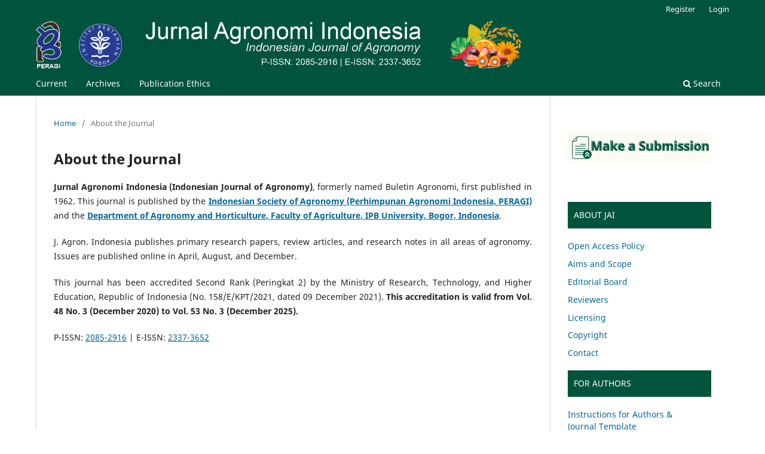

--- FILE ---
content_type: text/html; charset=utf-8
request_url: https://journal.ipb.ac.id/index.php/jurnalagronomi/about
body_size: 3946
content:
<!DOCTYPE html>
<html lang="en" xml:lang="en">
<head>
	<meta charset="utf-8">
	<meta name="viewport" content="width=device-width, initial-scale=1.0">
	<title>
		About the Journal
							| Jurnal Agronomi Indonesia (Indonesian Journal of Agronomy)
			</title>

	
<meta name="generator" content="Open Journal Systems 3.4.0.9" />
<meta name="google-site-verification" content="kEs_4qKE5uSuLljBMaZWic5p_986k8puyABlUKhoaXI" />
<link rel="alternate" type="application/atom+xml" href="https://journal.ipb.ac.id/jurnalagronomi/gateway/plugin/WebFeedGatewayPlugin/atom">
<link rel="alternate" type="application/rdf+xml" href="https://journal.ipb.ac.id/jurnalagronomi/gateway/plugin/WebFeedGatewayPlugin/rss">
<link rel="alternate" type="application/rss+xml" href="https://journal.ipb.ac.id/jurnalagronomi/gateway/plugin/WebFeedGatewayPlugin/rss2">
	<link rel="stylesheet" href="https://journal.ipb.ac.id/jurnalagronomi/$$$call$$$/page/page/css?name=stylesheet" type="text/css" /><link rel="stylesheet" href="https://journal.ipb.ac.id/jurnalagronomi/$$$call$$$/page/page/css?name=font" type="text/css" /><link rel="stylesheet" href="https://journal.ipb.ac.id/lib/pkp/styles/fontawesome/fontawesome.css?v=3.4.0.9" type="text/css" />
</head>
<body class="pkp_page_about pkp_op_index has_site_logo" dir="ltr">

	<div class="pkp_structure_page">

				<header class="pkp_structure_head" id="headerNavigationContainer" role="banner">
						
 <nav class="cmp_skip_to_content" aria-label="Jump to content links">
	<a href="#pkp_content_main">Skip to main content</a>
	<a href="#siteNav">Skip to main navigation menu</a>
		<a href="#pkp_content_footer">Skip to site footer</a>
</nav>

			<div class="pkp_head_wrapper">

				<div class="pkp_site_name_wrapper">
					<button class="pkp_site_nav_toggle">
						<span>Open Menu</span>
					</button>
										<div class="pkp_site_name">
																<a href="						https://journal.ipb.ac.id/jurnalagronomi/index
					" class="is_img">
							<img src="https://journal.ipb.ac.id/public/journals/13/pageHeaderLogoImage_en_US.png" width="1382" height="136" alt="Jurnal Agronomi Indonesia (Indonesian Journal of Agronomy)" />
						</a>
										</div>
				</div>

				
				<nav class="pkp_site_nav_menu" aria-label="Site Navigation">
					<a id="siteNav"></a>
					<div class="pkp_navigation_primary_row">
						<div class="pkp_navigation_primary_wrapper">
																				<ul id="navigationPrimary" class="pkp_navigation_primary pkp_nav_list">
								<li class="">
				<a href="https://journal.ipb.ac.id/jurnalagronomi/issue/current">
					Current
				</a>
							</li>
								<li class="">
				<a href="https://journal.ipb.ac.id/jurnalagronomi/issue/archive">
					Archives
				</a>
							</li>
								<li class="">
				<a href="https://journal.ipb.ac.id/jurnalagronomi/ethics">
					Publication Ethics
				</a>
							</li>
			</ul>

				

																						<div class="pkp_navigation_search_wrapper">
									<a href="https://journal.ipb.ac.id/jurnalagronomi/search" class="pkp_search pkp_search_desktop">
										<span class="fa fa-search" aria-hidden="true"></span>
										Search
									</a>
								</div>
													</div>
					</div>
					<div class="pkp_navigation_user_wrapper" id="navigationUserWrapper">
							<ul id="navigationUser" class="pkp_navigation_user pkp_nav_list">
								<li class="profile">
				<a href="https://journal.ipb.ac.id/jurnalagronomi/user/register">
					Register
				</a>
							</li>
								<li class="profile">
				<a href="https://journal.ipb.ac.id/jurnalagronomi/login">
					Login
				</a>
							</li>
										</ul>

					</div>
				</nav>
			</div><!-- .pkp_head_wrapper -->
		</header><!-- .pkp_structure_head -->

						<div class="pkp_structure_content has_sidebar">
			<div class="pkp_structure_main" role="main">
				<a id="pkp_content_main"></a>

<div class="page page_about">
	<nav class="cmp_breadcrumbs" role="navigation">
	<ol>
		<li>
			<a href="https://journal.ipb.ac.id/jurnalagronomi/index">
				Home
			</a>
			<span class="separator">/</span>
		</li>
		<li class="current">
			<span aria-current="page">
									About the Journal
							</span>
		</li>
	</ol>
</nav>

	<h1>
		About the Journal
	</h1>
	
	<p align="justify"><strong>Jurnal Agronomi Indonesia (Indonesian Journal of Agronomy)</strong>, formerly named Buletin Agronomi, first published in 1962. This journal is published by the <a href="https://www.peragi.org/jurnal-afiliasi/"><strong>Indonesian Society of Agronomy (Perhimpunan Agronomi Indonesia, PERAGI)</strong></a> and the <a href="https://agrohort.ipb.ac.id/index.php/publikasi"><strong>Department of Agronomy and Horticulture, Faculty of Agriculture, IPB University, Bogor, Indonesia</strong></a>.</p>
<p align="justify">J. Agron. Indonesia publishes primary research papers, review articles, and research notes in all areas of agronomy. Issues are published online in April, August, and December.</p>
<p align="justify">This journal has been accredited Second Rank (Peringkat 2) by the Ministry of Research, Technology, and Higher Education, Republic of Indonesia (No. 158/E/KPT/2021, dated 09 December 2021). <strong>This accreditation is valid from Vol. 48 No. 3 (December 2020) to Vol. 53 No. 3 (December 2025). </strong></p>
<p>P-ISSN: <a href="https://issn.brin.go.id/terbit/detail/1236786600">2085-2916</a> | E-ISSN: <a href="https://issn.brin.go.id/terbit/detail/1358535718">2337-3652</a></p>
</div><!-- .page -->

	</div><!-- pkp_structure_main -->

									<div class="pkp_structure_sidebar left" role="complementary">
				<div class="pkp_block block_custom" id="customblock-make-submission">
	<h2 class="title pkp_screen_reader">make-submission</h2>
	<div class="content">
		<p><a href="https://journal.ipb.ac.id/index.php/jurnalagronomi/about/submissions"><img src="/public/site/images/jai/SUBMISSION11-CROP.png"></a></p>
	</div>
</div>
<div class="pkp_block block_custom" id="customblock-menu">
	<h2 class="title pkp_screen_reader">menu</h2>
	<div class="content">
		<p style="padding: 10px; border-bottom: 1px solid #aaa; background: #00533C; color: white;"><span style="color: white;">ABOUT JAI</span></p>
<ul>
<li><a href="https://journal.ipb.ac.id/index.php/jurnalagronomi/Open-Access-Policy">Open Access Policy</a></li>
<li class="show"><a href="https://journal.ipb.ac.id/index.php/jurnalagronomi/Aims-Scope">Aims and Scope</a></li>
<li class="show"><a title="Editorial Team" href="https://journal.ipb.ac.id/index.php/jurnalagronomi/about/editorialTeam">Editorial Board</a></li>
<li class="show"><a href="http://journal.ipb.ac.id/index.php/jurnalagronomi/Reviewers">Reviewers</a></li>
<li class="show"><a href="http://journal.ipb.ac.id/index.php/jurnalagronomi/Licensing">Licensing</a></li>
<li class="show"><a title="Copyright" href="https://journal.ipb.ac.id/index.php/jurnalagronomi/Copyright">Copyright</a></li>
<li class="show"><a title="Contact" href="http://journal.ipb.ac.id/index.php/jurnalagronomi/about/contact">Contact</a></li>
</ul>
<p style="padding: 10px; border-bottom: 1px solid #aaa; background: #00533C; color: white;"><span style="color: white;">FOR AUTHORS</span></p>
<ul>
<li class="show"><a href="https://journal.ipb.ac.id/index.php/jurnalagronomi/Journal-Template">Instructions for Authors </a><a href="https://journal.ipb.ac.id/index.php/jurnalagronomi/Journal-Template">&amp;</a><br><a href="https://journal.ipb.ac.id/index.php/jurnalagronomi/Journal-Template">Journal Template</a></li>
<li class="show"><a title="Processing Charges" href="http://journal.ipb.ac.id/index.php/jurnalagronomi/Processing-Charges">Processing Charges</a></li>
<li class="show"><a href="https://journal.ipb.ac.id/index.php/jurnalagronomi/ethics">Publication Ethics</a></li>
<li class="show"><a href="https://journal.ipb.ac.id/index.php/jurnalagronomi/Editorial-Proccess">Editorial Proccess</a></li>
</ul>
<p style="padding: 10px; border-bottom: 1px solid #aaa; background: #00533C; color: white;"><span style="color: white;">SELF SIMILARITY CHECKING</span></p>
<p><a href="https://www.turnitin.com/"><img src="/public/site/images/jai/turnitin-logo.png"></a></p>
<p>&nbsp;</p>
<div class="content">
<div class="content">
<p style="padding: 10px; border-bottom: 1px solid #aaa; background: #00533C; color: white;"><span style="color: white;">INDEXING</span></p>
<table>
<tbody>
<tr>
<td align="center" width="295"><a href="https://scholar.google.com/citations?hl=id&amp;user=94ZtQpwAAAAJ"><img src="/public/site/images/adminbulagron/Google_Scholar_logo.svg_-768x287_1.png" width="139" height="52"></a></td>
<td align="center" width="295"><a href="https://openurl.ebsco.com/results?bquery=%22jurnal+agronomi+indonesia%22&amp;page=1&amp;link_origin=www.ebsco.com"><img src="/public/site/images/jai/png-transparent-ebsco-information-services-library-leap-for-education-inc-ebsco-industries-ebsco-disco.png" width="139" height="52"></a></td>
</tr>
<tr>
<td align="center" width="295"><a href="https://search.crossref.org/search/works?q=+2337-3652&amp;from_ui=yes"><img src="/public/site/images/adminbulagron/Crossref-Logo-removebg-preview1.png" width="194" height="74"></a></td>
<td align="center" width="295"><a href="https://sinta.kemdikbud.go.id/journals/profile/926"><img src="/public/site/images/jai/Sinta-removebg-preview-CROP.png" width="171" height="67"></a></td>
</tr>
<tr>
<td align="center" width="295"><a style="color: #113241;" href="https://garuda.kemdikbud.go.id/journal/view/194"><img src="/public/site/images/adminbulagron/Garuda11.png" width="185" height="51"></a></td>
<td align="center" width="295"><a title="indeksasi" href="https://app.dimensions.ai/discover/publication?search_mode=content&amp;and_facet_journal=jour.1301001&amp;and_facet_source_title=jour.1298453"><img src="/public/site/images/jai/logon_dimensions2.jpg"></a></td>
</tr>
</tbody>
</table>
</div>
</div>
<p style="padding: 10px; border-bottom: 1px solid #aaa; background: #00533C; color: white;"><span style="color: white;">ACCREDITATION</span></p>
<p><a href="https://drive.google.com/file/d/15G1hjg-xAwgKfGSBqMu22bqxXhVM9U8n/view?usp=sharing"><img src="/public/site/images/jai/sertifikat_akreditasi_JAI1.jpg" width="356" height="245"></a></p>
<p>&nbsp;</p>
<p>VISITOR</p>
<p><a title="Web Analytics Made Easy - Statcounter" href="http://statcounter.com/p12927983/summary/?guest=1" target="_blank" rel="noopener"><img src="https://c.statcounter.com/12927983/0/e9215d0c/0/" alt="Web Analytics Made Easy - Statcounter"></a></p>
<p style="padding: 10px; border-bottom: 1px solid #aaa; background: #00533C; color: white;"><span style="color: white;">CITATION SOFTWARE</span></p>
<p><a href="https://www.mendeley.com/download-desktop-new/"><img src="/public/site/images/jai/mendeley.png"></a></p>
<p>Use American Physiological Association (APA) 7th edition style</p>
<p><a href="https://journal.ipb.ac.id/index.php/jurnalagronomi/about/submissions"><img src="/public/site/images/jai/SUBMISSION11-CROP.png"></a></p>
	</div>
</div>
<div class="pkp_block block_custom" id="customblock-mendeley">
	<h2 class="title pkp_screen_reader">mendeley</h2>
	<div class="content">
		<p style="padding: 10px; border-bottom: 1px solid #aaa; background: #00533C; color: white;"><span style="color: white;">CITATION SOFTWARE</span></p>
<p>&nbsp;<a href="https://www.mendeley.com/download-desktop-new/"><img src="/public/site/images/jai/mendeley.png"></a></p>
<p>Use American Physiological Association (APA) 7th edition style</p>
	</div>
</div>
<div class="pkp_block block_custom" id="customblock-similarity">
	<h2 class="title pkp_screen_reader">similarity</h2>
	<div class="content">
		<p style="padding: 10px; border-bottom: 1px solid #aaa; background: #00533C; color: white;"><span style="color: white;">SELF SIMILARITY CHECKING</span></p>
<p><a href="https://www.turnitin.com/"><img src="/public/site/images/jai/turnitin-logo.png"></a></p>
<p>&nbsp;</p>
	</div>
</div>
<div class="pkp_block block_custom" id="customblock-accreditation">
	<h2 class="title pkp_screen_reader">accreditation</h2>
	<div class="content">
		<p style="padding: 10px; border-bottom: 1px solid #aaa; background: #00533C; color: white;"><span style="color: white;">ACCREDITATION</span></p>
<p><a href="https://drive.google.com/file/d/15G1hjg-xAwgKfGSBqMu22bqxXhVM9U8n/view?usp=sharing"><img src="/public/site/images/jai/sertifikat_akreditasi_JAI1.jpg" width="356" height="245"></a></p>
<p>&nbsp;</p>
	</div>
</div>
<div class="pkp_block block_custom" id="customblock-indexer">
	<h2 class="title pkp_screen_reader">indexer</h2>
	<div class="content">
		<div class="content">
<div class="content">
<p style="padding: 10px; border-bottom: 1px solid #aaa; background: #00533C; color: white;"><span style="color: white;">INDEXING</span></p>
<table>
<tbody>
<tr>
<td align="center" width="295"><a href="https://scholar.google.com/citations?hl=id&amp;user=94ZtQpwAAAAJ"><img src="/public/site/images/adminbulagron/Google_Scholar_logo.svg_-768x287_1.png" width="139" height="52"></a></td>
<td align="center" width="295"><a href="https://openurl.ebsco.com/results?bquery=%22jurnal+agronomi+indonesia%22&amp;page=1&amp;link_origin=www.ebsco.com"><img src="/public/site/images/jai/png-transparent-ebsco-information-services-library-leap-for-education-inc-ebsco-industries-ebsco-disco.png" width="139" height="52"></a></td>
</tr>
<tr>
<td align="center" width="295"><a href="https://search.crossref.org/search/works?q=+2337-3652&amp;from_ui=yes"><img src="/public/site/images/adminbulagron/Crossref-Logo-removebg-preview1.png" width="194" height="74"></a></td>
<td align="center" width="295"><a href="https://sinta.kemdikbud.go.id/journals/profile/926"><img src="/public/site/images/jai/Sinta-removebg-preview-CROP.png" width="171" height="67"></a></td>
</tr>
<tr>
<td align="center" width="295"><a style="color: #113241;" href="https://garuda.kemdikbud.go.id/journal/view/194"><img src="/public/site/images/adminbulagron/Garuda11.png" width="185" height="51"></a></td>
<td align="center" width="295"><a title="indeksasi" href="https://app.dimensions.ai/discover/publication?search_mode=content&amp;and_facet_journal=jour.1301001&amp;and_facet_source_title=jour.1298453"><img src="/public/site/images/jai/logon_dimensions2.jpg"></a></td>
</tr>
</tbody>
</table>
</div>
</div>
	</div>
</div>
<div class="pkp_block block_custom" id="customblock-visitors">
	<h2 class="title pkp_screen_reader">visitors</h2>
	<div class="content">
		<p>VISITOR</p>
<p><a title="Web Analytics Made Easy - Statcounter" href="http://statcounter.com/p12927983/summary/?guest=1" target="_blank" rel="noopener"><img src="https://c.statcounter.com/12927983/0/e9215d0c/0/" alt="Web Analytics Made Easy - Statcounter"></a></p>
	</div>
</div>

			</div><!-- pkp_sidebar.left -->
			</div><!-- pkp_structure_content -->

<div class="pkp_structure_footer_wrapper" role="contentinfo">
	<a id="pkp_content_footer"></a>

	<div class="pkp_structure_footer">

					<div class="pkp_footer_content">
				<div class="yiv6665122685ydpbf149af6signature"><strong>Jurnal Agronomi Indonesia (Indonesian Journal of Agronomy)</strong>
<div>
<div>Department of Agronomy and Horticulture<br />Faculty of Agiculture, IPB University (Bogor Agricultural University)<br />Jl. Meranti, Kampus IPB Dramaga, Bogor 16680 <br />Tel. +622518629351; Fax. (0251) 8629353; HP +6285817930787<br />Email: jurnal.agronomi@yahoo.com<br />Website: <a href="https://journal.ipb.ac.id/index.php/jurnalagronomi">https://journal.ipb.ac.id/index.php/jurnalagronomi</a></div>
<div> </div>
<div> </div>
<div><img src="http://i.creativecommons.org/l/by/3.0/88x31.png" /></div>
<div>This work is licensed under a <a href="http://creativecommons.org/licenses/by/4.0/" rel="license">CC BY 4.0 license</a>.</div>
</div>
</div>
			</div>
		
		<div class="pkp_brand_footer">
			<a href="https://journal.ipb.ac.id/jurnalagronomi/about/aboutThisPublishingSystem">
				<img alt="More information about the publishing system, Platform and Workflow by OJS/PKP." src="https://journal.ipb.ac.id/templates/images/ojs_brand.png">
			</a>
		</div>
	</div>
</div><!-- pkp_structure_footer_wrapper -->

</div><!-- pkp_structure_page -->

<script src="https://journal.ipb.ac.id/lib/pkp/lib/vendor/components/jquery/jquery.min.js?v=3.4.0.9" type="text/javascript"></script><script src="https://journal.ipb.ac.id/lib/pkp/lib/vendor/components/jqueryui/jquery-ui.min.js?v=3.4.0.9" type="text/javascript"></script><script src="https://journal.ipb.ac.id/plugins/themes/default/js/lib/popper/popper.js?v=3.4.0.9" type="text/javascript"></script><script src="https://journal.ipb.ac.id/plugins/themes/default/js/lib/bootstrap/util.js?v=3.4.0.9" type="text/javascript"></script><script src="https://journal.ipb.ac.id/plugins/themes/default/js/lib/bootstrap/dropdown.js?v=3.4.0.9" type="text/javascript"></script><script src="https://journal.ipb.ac.id/plugins/themes/default/js/main.js?v=3.4.0.9" type="text/javascript"></script>


</body>
</html>
